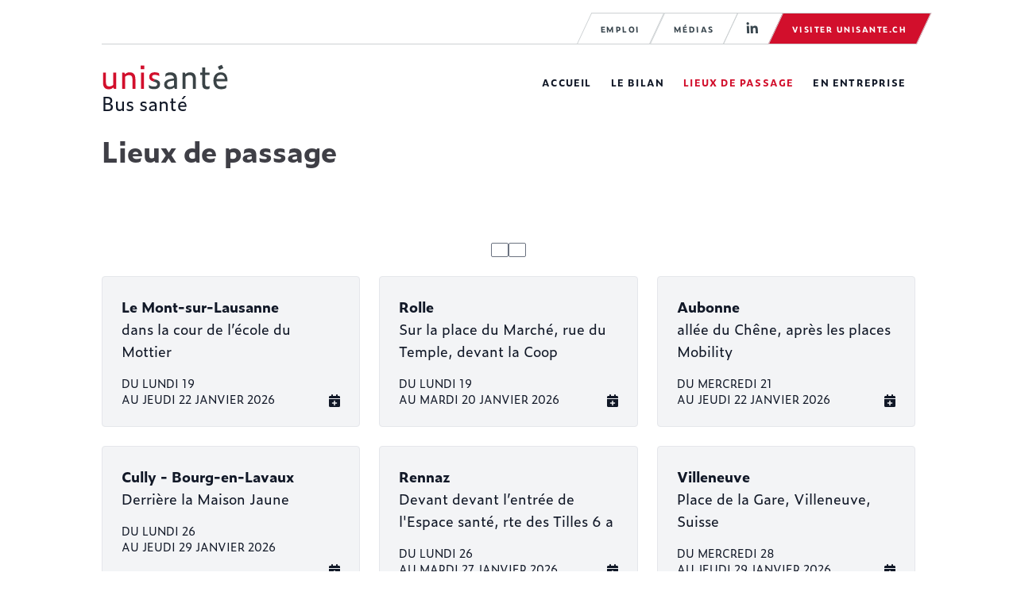

--- FILE ---
content_type: text/css
request_url: https://bus.unisante.ch/wp-content/themes/tm21-busunisante/css/app.css?ver=0.0.9
body_size: 10572
content:
/*
! tailwindcss v3.0.15 | MIT License | https://tailwindcss.com
*/

/*
1. Prevent padding and border from affecting element width. (https://github.com/mozdevs/cssremedy/issues/4)
2. Allow adding a border to an element by just adding a border-width. (https://github.com/tailwindcss/tailwindcss/pull/116)
*/

*,
::before,
::after {
  box-sizing: border-box;
  /* 1 */
  border-width: 0;
  /* 2 */
  border-style: solid;
  /* 2 */
  border-color: #e5e7eb;
  /* 2 */
}

::before,
::after {
  --tw-content: '';
}

/*
1. Use a consistent sensible line-height in all browsers.
2. Prevent adjustments of font size after orientation changes in iOS.
3. Use a more readable tab size.
4. Use the user's configured `sans` font-family by default.
*/

html {
  line-height: 1.5;
  /* 1 */
  -webkit-text-size-adjust: 100%;
  /* 2 */
  -moz-tab-size: 4;
  /* 3 */
  -o-tab-size: 4;
     tab-size: 4;
  /* 3 */
  font-family: zeitung, Arial, sans-serif;
  /* 4 */
}

/*
1. Remove the margin in all browsers.
2. Inherit line-height from `html` so users can set them as a class directly on the `html` element.
*/

body {
  margin: 0;
  /* 1 */
  line-height: inherit;
  /* 2 */
}

/*
1. Add the correct height in Firefox.
2. Correct the inheritance of border color in Firefox. (https://bugzilla.mozilla.org/show_bug.cgi?id=190655)
3. Ensure horizontal rules are visible by default.
*/

hr {
  height: 0;
  /* 1 */
  color: inherit;
  /* 2 */
  border-top-width: 1px;
  /* 3 */
}

/*
Add the correct text decoration in Chrome, Edge, and Safari.
*/

abbr:where([title]) {
  -webkit-text-decoration: underline dotted;
          text-decoration: underline dotted;
}

/*
Remove the default font size and weight for headings.
*/

h1,
h2,
h3,
h4,
h5,
h6 {
  font-size: inherit;
  font-weight: inherit;
}

/*
Reset links to optimize for opt-in styling instead of opt-out.
*/

a {
  color: inherit;
  text-decoration: inherit;
}

/*
Add the correct font weight in Edge and Safari.
*/

b,
strong {
  font-weight: bolder;
}

/*
1. Use the user's configured `mono` font family by default.
2. Correct the odd `em` font sizing in all browsers.
*/

code,
kbd,
samp,
pre {
  font-family: ui-monospace, SFMono-Regular, Menlo, Monaco, Consolas, "Liberation Mono", "Courier New", monospace;
  /* 1 */
  font-size: 1em;
  /* 2 */
}

/*
Add the correct font size in all browsers.
*/

small {
  font-size: 80%;
}

/*
Prevent `sub` and `sup` elements from affecting the line height in all browsers.
*/

sub,
sup {
  font-size: 75%;
  line-height: 0;
  position: relative;
  vertical-align: baseline;
}

sub {
  bottom: -0.25em;
}

sup {
  top: -0.5em;
}

/*
1. Remove text indentation from table contents in Chrome and Safari. (https://bugs.chromium.org/p/chromium/issues/detail?id=999088, https://bugs.webkit.org/show_bug.cgi?id=201297)
2. Correct table border color inheritance in all Chrome and Safari. (https://bugs.chromium.org/p/chromium/issues/detail?id=935729, https://bugs.webkit.org/show_bug.cgi?id=195016)
3. Remove gaps between table borders by default.
*/

table {
  text-indent: 0;
  /* 1 */
  border-color: inherit;
  /* 2 */
  border-collapse: collapse;
  /* 3 */
}

/*
1. Change the font styles in all browsers.
2. Remove the margin in Firefox and Safari.
3. Remove default padding in all browsers.
*/

button,
input,
optgroup,
select,
textarea {
  font-family: inherit;
  /* 1 */
  font-size: 100%;
  /* 1 */
  line-height: inherit;
  /* 1 */
  color: inherit;
  /* 1 */
  margin: 0;
  /* 2 */
  padding: 0;
  /* 3 */
}

/*
Remove the inheritance of text transform in Edge and Firefox.
*/

button,
select {
  text-transform: none;
}

/*
1. Correct the inability to style clickable types in iOS and Safari.
2. Remove default button styles.
*/

button,
[type='button'],
[type='reset'],
[type='submit'] {
  -webkit-appearance: button;
  /* 1 */
  background-color: transparent;
  /* 2 */
  background-image: none;
  /* 2 */
}

/*
Use the modern Firefox focus style for all focusable elements.
*/

:-moz-focusring {
  outline: auto;
}

/*
Remove the additional `:invalid` styles in Firefox. (https://github.com/mozilla/gecko-dev/blob/2f9eacd9d3d995c937b4251a5557d95d494c9be1/layout/style/res/forms.css#L728-L737)
*/

:-moz-ui-invalid {
  box-shadow: none;
}

/*
Add the correct vertical alignment in Chrome and Firefox.
*/

progress {
  vertical-align: baseline;
}

/*
Correct the cursor style of increment and decrement buttons in Safari.
*/

::-webkit-inner-spin-button,
::-webkit-outer-spin-button {
  height: auto;
}

/*
1. Correct the odd appearance in Chrome and Safari.
2. Correct the outline style in Safari.
*/

[type='search'] {
  -webkit-appearance: textfield;
  /* 1 */
  outline-offset: -2px;
  /* 2 */
}

/*
Remove the inner padding in Chrome and Safari on macOS.
*/

::-webkit-search-decoration {
  -webkit-appearance: none;
}

/*
1. Correct the inability to style clickable types in iOS and Safari.
2. Change font properties to `inherit` in Safari.
*/

::-webkit-file-upload-button {
  -webkit-appearance: button;
  /* 1 */
  font: inherit;
  /* 2 */
}

/*
Add the correct display in Chrome and Safari.
*/

summary {
  display: list-item;
}

/*
Removes the default spacing and border for appropriate elements.
*/

blockquote,
dl,
dd,
h1,
h2,
h3,
h4,
h5,
h6,
hr,
figure,
p,
pre {
  margin: 0;
}

fieldset {
  margin: 0;
  padding: 0;
}

legend {
  padding: 0;
}

ol,
ul,
menu {
  list-style: none;
  margin: 0;
  padding: 0;
}

/*
Prevent resizing textareas horizontally by default.
*/

textarea {
  resize: vertical;
}

/*
1. Reset the default placeholder opacity in Firefox. (https://github.com/tailwindlabs/tailwindcss/issues/3300)
2. Set the default placeholder color to the user's configured gray 400 color.
*/

input::-moz-placeholder, textarea::-moz-placeholder {
  opacity: 1;
  /* 1 */
  color: #9ca3af;
  /* 2 */
}

input:-ms-input-placeholder, textarea:-ms-input-placeholder {
  opacity: 1;
  /* 1 */
  color: #9ca3af;
  /* 2 */
}

input::placeholder,
textarea::placeholder {
  opacity: 1;
  /* 1 */
  color: #9ca3af;
  /* 2 */
}

/*
Set the default cursor for buttons.
*/

button,
[role="button"] {
  cursor: pointer;
}

/*
Make sure disabled buttons don't get the pointer cursor.
*/

:disabled {
  cursor: default;
}

/*
1. Make replaced elements `display: block` by default. (https://github.com/mozdevs/cssremedy/issues/14)
2. Add `vertical-align: middle` to align replaced elements more sensibly by default. (https://github.com/jensimmons/cssremedy/issues/14#issuecomment-634934210)
   This can trigger a poorly considered lint error in some tools but is included by design.
*/

img,
svg,
video,
canvas,
audio,
iframe,
embed,
object {
  display: block;
  /* 1 */
  vertical-align: middle;
  /* 2 */
}

/*
Constrain images and videos to the parent width and preserve their intrinsic aspect ratio. (https://github.com/mozdevs/cssremedy/issues/14)
*/

img,
video {
  max-width: 100%;
  height: auto;
}

/*
Ensure the default browser behavior of the `hidden` attribute.
*/

[hidden] {
  display: none;
}

*, ::before, ::after {
  --tw-translate-x: 0;
  --tw-translate-y: 0;
  --tw-rotate: 0;
  --tw-skew-x: 0;
  --tw-skew-y: 0;
  --tw-scale-x: 1;
  --tw-scale-y: 1;
  --tw-pan-x:  ;
  --tw-pan-y:  ;
  --tw-pinch-zoom:  ;
  --tw-scroll-snap-strictness: proximity;
  --tw-ordinal:  ;
  --tw-slashed-zero:  ;
  --tw-numeric-figure:  ;
  --tw-numeric-spacing:  ;
  --tw-numeric-fraction:  ;
  --tw-ring-inset:  ;
  --tw-ring-offset-width: 0px;
  --tw-ring-offset-color: #fff;
  --tw-ring-color: rgb(59 130 246 / 0.5);
  --tw-ring-offset-shadow: 0 0 #0000;
  --tw-ring-shadow: 0 0 #0000;
  --tw-shadow: 0 0 #0000;
  --tw-shadow-colored: 0 0 #0000;
  --tw-blur:  ;
  --tw-brightness:  ;
  --tw-contrast:  ;
  --tw-grayscale:  ;
  --tw-hue-rotate:  ;
  --tw-invert:  ;
  --tw-saturate:  ;
  --tw-sepia:  ;
  --tw-drop-shadow:  ;
  --tw-backdrop-blur:  ;
  --tw-backdrop-brightness:  ;
  --tw-backdrop-contrast:  ;
  --tw-backdrop-grayscale:  ;
  --tw-backdrop-hue-rotate:  ;
  --tw-backdrop-invert:  ;
  --tw-backdrop-opacity:  ;
  --tw-backdrop-saturate:  ;
  --tw-backdrop-sepia:  ;
}

.container {
  width: 100%;
  margin-right: auto;
  margin-left: auto;
  padding-right: 2rem;
  padding-left: 2rem;
}

@media (min-width: 640px) {
  .container {
    max-width: 640px;
    padding-right: 2rem;
    padding-left: 2rem;
  }
}

@media (min-width: 768px) {
  .container {
    max-width: 768px;
  }
}

@media (min-width: 1024px) {
  .container {
    max-width: 1024px;
    padding-right: 0rem;
    padding-left: 0rem;
  }
}

.pointer-events-none {
  pointer-events: none;
}

.pointer-events-auto {
  pointer-events: auto;
}

.fixed {
  position: fixed;
}

.absolute {
  position: absolute;
}

.relative {
  position: relative;
}

.left-0 {
  left: 0px;
}

.top-0 {
  top: 0px;
}

.right-0 {
  right: 0px;
}

.bottom-0 {
  bottom: 0px;
}

.bottom-6 {
  bottom: 1.5rem;
}

.right-6 {
  right: 1.5rem;
}

.top-6 {
  top: 1.5rem;
}

.bottom-10 {
  bottom: 2.5rem;
}

.left-5 {
  left: 1.25rem;
}

.right-5 {
  right: 1.25rem;
}

.top-full {
  top: 100%;
}

.z-20 {
  z-index: 20;
}

.z-30 {
  z-index: 30;
}

.z-50 {
  z-index: 50;
}

.order-1 {
  order: 1;
}

.order-2 {
  order: 2;
}

.m-8 {
  margin: 2rem;
}

.m-auto {
  margin: auto;
}

.m-0 {
  margin: 0px;
}

.my-3 {
  margin-top: 0.75rem;
  margin-bottom: 0.75rem;
}

.mx-auto {
  margin-left: auto;
  margin-right: auto;
}

.my-8 {
  margin-top: 2rem;
  margin-bottom: 2rem;
}

.my-24 {
  margin-top: 6rem;
  margin-bottom: 6rem;
}

.my-4 {
  margin-top: 1rem;
  margin-bottom: 1rem;
}

.mx-0 {
  margin-left: 0px;
  margin-right: 0px;
}

.mb-8 {
  margin-bottom: 2rem;
}

.mb-6 {
  margin-bottom: 1.5rem;
}

.ml-2 {
  margin-left: 0.5rem;
}

.mt-4 {
  margin-top: 1rem;
}

.mr-auto {
  margin-right: auto;
}

.mr-2 {
  margin-right: 0.5rem;
}

.ml-6 {
  margin-left: 1.5rem;
}

.mt-10 {
  margin-top: 2.5rem;
}

.mb-24 {
  margin-bottom: 6rem;
}

.mb-0 {
  margin-bottom: 0px;
}

.mt-8 {
  margin-top: 2rem;
}

.mb-12 {
  margin-bottom: 3rem;
}

.mb-3 {
  margin-bottom: 0.75rem;
}

.mb-4 {
  margin-bottom: 1rem;
}

.mb-1 {
  margin-bottom: 0.25rem;
}

.mt-24 {
  margin-top: 6rem;
}

.mt-0 {
  margin-top: 0px;
}

.mr-1 {
  margin-right: 0.25rem;
}

.mb-5 {
  margin-bottom: 1.25rem;
}

.mr-0 {
  margin-right: 0px;
}

.mr-3 {
  margin-right: 0.75rem;
}

.block {
  display: block;
}

.flex {
  display: flex;
}

.inline-flex {
  display: inline-flex;
}

.grid {
  display: grid;
}

.hidden {
  display: none;
}

.h-1 {
  height: 0.25rem;
}

.h-full {
  height: 100%;
}

.h-12 {
  height: 3rem;
}

.h-14 {
  height: 3.5rem;
}

.h-auto {
  height: auto;
}

.h-5 {
  height: 1.25rem;
}

.max-h-0 {
  max-height: 0px;
}

.min-h-screen {
  min-height: 100vh;
}

.w-full {
  width: 100%;
}

.w-16 {
  width: 4rem;
}

.w-\[160px\] {
  width: 160px;
}

.w-12 {
  width: 3rem;
}

.w-80 {
  width: 20rem;
}

.w-14 {
  width: 3.5rem;
}

.w-64 {
  width: 16rem;
}

.w-5 {
  width: 1.25rem;
}

.max-w-sm {
  max-width: 24rem;
}

.max-w-full {
  max-width: 100%;
}

.origin-center {
  transform-origin: center;
}

.translate-x-80 {
  --tw-translate-x: 20rem;
  transform: translate(var(--tw-translate-x), var(--tw-translate-y)) rotate(var(--tw-rotate)) skewX(var(--tw-skew-x)) skewY(var(--tw-skew-y)) scaleX(var(--tw-scale-x)) scaleY(var(--tw-scale-y));
}

.rotate-180 {
  --tw-rotate: 180deg;
  transform: translate(var(--tw-translate-x), var(--tw-translate-y)) rotate(var(--tw-rotate)) skewX(var(--tw-skew-x)) skewY(var(--tw-skew-y)) scaleX(var(--tw-scale-x)) scaleY(var(--tw-scale-y));
}

.transform {
  transform: translate(var(--tw-translate-x), var(--tw-translate-y)) rotate(var(--tw-rotate)) skewX(var(--tw-skew-x)) skewY(var(--tw-skew-y)) scaleX(var(--tw-scale-x)) scaleY(var(--tw-scale-y));
}

@-webkit-keyframes spin {
  to {
    transform: rotate(360deg);
  }
}

@keyframes spin {
  to {
    transform: rotate(360deg);
  }
}

.animate-spin {
  -webkit-animation: spin 1s linear infinite;
          animation: spin 1s linear infinite;
}

.cursor-pointer {
  cursor: pointer;
}

.list-disc {
  list-style-type: disc;
}

.list-decimal {
  list-style-type: decimal;
}

.grid-cols-3 {
  grid-template-columns: repeat(3, minmax(0, 1fr));
}

.grid-cols-1 {
  grid-template-columns: repeat(1, minmax(0, 1fr));
}

.grid-cols-6 {
  grid-template-columns: repeat(6, minmax(0, 1fr));
}

.grid-rows-3 {
  grid-template-rows: repeat(3, minmax(0, 1fr));
}

.flex-col {
  flex-direction: column;
}

.flex-wrap {
  flex-wrap: wrap;
}

.items-center {
  align-items: center;
}

.justify-end {
  justify-content: flex-end;
}

.justify-center {
  justify-content: center;
}

.justify-between {
  justify-content: space-between;
}

.gap-6 {
  gap: 1.5rem;
}

.gap-12 {
  gap: 3rem;
}

.gap-3 {
  gap: 0.75rem;
}

.gap-1 {
  gap: 0.25rem;
}

.overflow-hidden {
  overflow: hidden;
}

.overflow-visible {
  overflow: visible;
}

.overflow-x-hidden {
  overflow-x: hidden;
}

.overflow-y-scroll {
  overflow-y: scroll;
}

.whitespace-nowrap {
  white-space: nowrap;
}

.rounded {
  border-radius: 0.25rem;
}

.rounded-lg {
  border-radius: 0.5rem;
}

.rounded-sm {
  border-radius: 0.125rem;
}

.rounded-none {
  border-radius: 0px;
}

.rounded-full {
  border-radius: 9999px;
}

.border {
  border-width: 1px;
}

.border-2 {
  border-width: 2px;
}

.border-0 {
  border-width: 0px;
}

.border-b {
  border-bottom-width: 1px;
}

.border-t-2 {
  border-top-width: 2px;
}

.border-t-0 {
  border-top-width: 0px;
}

.border-r {
  border-right-width: 1px;
}

.border-solid {
  border-style: solid;
}

.border-none {
  border-style: none;
}

.border-primary {
  --tw-border-opacity: 1;
  border-color: rgb(210 15 44 / var(--tw-border-opacity));
}

.border-gray-100 {
  --tw-border-opacity: 1;
  border-color: rgb(243 244 246 / var(--tw-border-opacity));
}

.border-gray-200 {
  --tw-border-opacity: 1;
  border-color: rgb(229 231 235 / var(--tw-border-opacity));
}

.border-white {
  --tw-border-opacity: 1;
  border-color: rgb(255 255 255 / var(--tw-border-opacity));
}

.border-secondary {
  --tw-border-opacity: 1;
  border-color: rgb(68 0 2 / var(--tw-border-opacity));
}

.border-gray-300 {
  --tw-border-opacity: 1;
  border-color: rgb(209 213 219 / var(--tw-border-opacity));
}

.border-gray-500 {
  --tw-border-opacity: 1;
  border-color: rgb(107 114 128 / var(--tw-border-opacity));
}

.border-transparent {
  border-color: transparent;
}

.bg-primary {
  --tw-bg-opacity: 1;
  background-color: rgb(210 15 44 / var(--tw-bg-opacity));
}

.bg-gray-50 {
  --tw-bg-opacity: 1;
  background-color: rgb(249 250 251 / var(--tw-bg-opacity));
}

.bg-gray-200 {
  --tw-bg-opacity: 1;
  background-color: rgb(229 231 235 / var(--tw-bg-opacity));
}

.bg-white {
  --tw-bg-opacity: 1;
  background-color: rgb(255 255 255 / var(--tw-bg-opacity));
}

.bg-gray-100 {
  --tw-bg-opacity: 1;
  background-color: rgb(243 244 246 / var(--tw-bg-opacity));
}

.bg-slate-100 {
  --tw-bg-opacity: 1;
  background-color: rgb(241 245 249 / var(--tw-bg-opacity));
}

.bg-transparent {
  background-color: transparent;
}

.bg-slate-500 {
  --tw-bg-opacity: 1;
  background-color: rgb(100 116 139 / var(--tw-bg-opacity));
}

.bg-gray-300 {
  --tw-bg-opacity: 1;
  background-color: rgb(209 213 219 / var(--tw-bg-opacity));
}

.bg-gradient-to-r {
  background-image: linear-gradient(to right, var(--tw-gradient-stops));
}

.bg-none {
  background-image: none;
}

.from-slate-100 {
  --tw-gradient-from: #f1f5f9;
  --tw-gradient-stops: var(--tw-gradient-from), var(--tw-gradient-to, rgb(241 245 249 / 0));
}

.from-slate-500 {
  --tw-gradient-from: #64748b;
  --tw-gradient-stops: var(--tw-gradient-from), var(--tw-gradient-to, rgb(100 116 139 / 0));
}

.to-slate-100 {
  --tw-gradient-to: #f1f5f9;
}

.p-6 {
  padding: 1.5rem;
}

.p-8 {
  padding: 2rem;
}

.p-3 {
  padding: 0.75rem;
}

.p-12 {
  padding: 3rem;
}

.p-0 {
  padding: 0px;
}

.p-2 {
  padding: 0.5rem;
}

.px-4 {
  padding-left: 1rem;
  padding-right: 1rem;
}

.py-2 {
  padding-top: 0.5rem;
  padding-bottom: 0.5rem;
}

.px-3 {
  padding-left: 0.75rem;
  padding-right: 0.75rem;
}

.py-8 {
  padding-top: 2rem;
  padding-bottom: 2rem;
}

.py-4 {
  padding-top: 1rem;
  padding-bottom: 1rem;
}

.py-3 {
  padding-top: 0.75rem;
  padding-bottom: 0.75rem;
}

.px-6 {
  padding-left: 1.5rem;
  padding-right: 1.5rem;
}

.px-2 {
  padding-left: 0.5rem;
  padding-right: 0.5rem;
}

.py-1 {
  padding-top: 0.25rem;
  padding-bottom: 0.25rem;
}

.py-0 {
  padding-top: 0px;
  padding-bottom: 0px;
}

.px-0 {
  padding-left: 0px;
  padding-right: 0px;
}

.pt-6 {
  padding-top: 1.5rem;
}

.pb-3 {
  padding-bottom: 0.75rem;
}

.pt-24 {
  padding-top: 6rem;
}

.pt-12 {
  padding-top: 3rem;
}

.pb-4 {
  padding-bottom: 1rem;
}

.pl-0 {
  padding-left: 0px;
}

.pr-3 {
  padding-right: 0.75rem;
}

.pl-12 {
  padding-left: 3rem;
}

.pt-3 {
  padding-top: 0.75rem;
}

.pt-1 {
  padding-top: 0.25rem;
}

.pb-1 {
  padding-bottom: 0.25rem;
}

.text-center {
  text-align: center;
}

.text-right {
  text-align: right;
}

.align-middle {
  vertical-align: middle;
}

.font-display {
  font-family: "zeitung", times, sans-serif;
}

.text-3xl {
  font-size: 1.875rem;
  line-height: 2.25rem;
}

.text-5xl {
  font-size: 3rem;
  line-height: 1;
}

.text-2xl {
  font-size: 1.5rem;
  line-height: 2rem;
}

.text-sm {
  font-size: 0.875rem;
  line-height: 1.25rem;
}

.text-xs {
  font-size: 0.75rem;
  line-height: 1rem;
}

.text-base {
  font-size: 1rem;
  line-height: 1.5rem;
}

.text-lg {
  font-size: 1.125rem;
  line-height: 1.75rem;
}

.text-\[3rem\] {
  font-size: 3rem;
}

.text-xl {
  font-size: 1.25rem;
  line-height: 1.75rem;
}

.font-light {
  font-weight: 300;
}

.font-bold {
  font-weight: 700;
}

.font-extrabold {
  font-weight: 800;
}

.font-semibold {
  font-weight: 600;
}

.uppercase {
  text-transform: uppercase;
}

.leading-tight {
  line-height: 1.25;
}

.tracking-widest {
  letter-spacing: 0.1em;
}

.text-black {
  --tw-text-opacity: 1;
  color: rgb(0 0 0 / var(--tw-text-opacity));
}

.text-gray-800 {
  --tw-text-opacity: 1;
  color: rgb(31 41 55 / var(--tw-text-opacity));
}

.text-white {
  --tw-text-opacity: 1;
  color: rgb(255 255 255 / var(--tw-text-opacity));
}

.text-gray-900 {
  --tw-text-opacity: 1;
  color: rgb(17 24 39 / var(--tw-text-opacity));
}

.text-primary {
  --tw-text-opacity: 1;
  color: rgb(210 15 44 / var(--tw-text-opacity));
}

.text-gray-700 {
  --tw-text-opacity: 1;
  color: rgb(55 65 81 / var(--tw-text-opacity));
}

.text-slate-500 {
  --tw-text-opacity: 1;
  color: rgb(100 116 139 / var(--tw-text-opacity));
}

.text-gray-300 {
  --tw-text-opacity: 1;
  color: rgb(209 213 219 / var(--tw-text-opacity));
}

.text-gray-600 {
  --tw-text-opacity: 1;
  color: rgb(75 85 99 / var(--tw-text-opacity));
}

.no-underline {
  -webkit-text-decoration-line: none;
          text-decoration-line: none;
}

.antialiased {
  -webkit-font-smoothing: antialiased;
  -moz-osx-font-smoothing: grayscale;
}

.opacity-30 {
  opacity: 0.3;
}

.opacity-0 {
  opacity: 0;
}

.opacity-20 {
  opacity: 0.2;
}

.opacity-100 {
  opacity: 1;
}

.opacity-25 {
  opacity: 0.25;
}

.opacity-90 {
  opacity: 0.9;
}

.shadow-2xl {
  --tw-shadow: 0 25px 50px -12px rgb(0 0 0 / 0.25);
  --tw-shadow-colored: 0 25px 50px -12px var(--tw-shadow-color);
  box-shadow: var(--tw-ring-offset-shadow, 0 0 #0000), var(--tw-ring-shadow, 0 0 #0000), var(--tw-shadow);
}

.shadow-lg {
  --tw-shadow: 0 10px 15px -3px rgb(0 0 0 / 0.1), 0 4px 6px -4px rgb(0 0 0 / 0.1);
  --tw-shadow-colored: 0 10px 15px -3px var(--tw-shadow-color), 0 4px 6px -4px var(--tw-shadow-color);
  box-shadow: var(--tw-ring-offset-shadow, 0 0 #0000), var(--tw-ring-shadow, 0 0 #0000), var(--tw-shadow);
}

.shadow-xl {
  --tw-shadow: 0 20px 25px -5px rgb(0 0 0 / 0.1), 0 8px 10px -6px rgb(0 0 0 / 0.1);
  --tw-shadow-colored: 0 20px 25px -5px var(--tw-shadow-color), 0 8px 10px -6px var(--tw-shadow-color);
  box-shadow: var(--tw-ring-offset-shadow, 0 0 #0000), var(--tw-ring-shadow, 0 0 #0000), var(--tw-shadow);
}

.drop-shadow-xl {
  --tw-drop-shadow: drop-shadow(0 20px 13px rgb(0 0 0 / 0.03)) drop-shadow(0 8px 5px rgb(0 0 0 / 0.08));
  filter: var(--tw-blur) var(--tw-brightness) var(--tw-contrast) var(--tw-grayscale) var(--tw-hue-rotate) var(--tw-invert) var(--tw-saturate) var(--tw-sepia) var(--tw-drop-shadow);
}

.transition-all {
  transition-property: all;
  transition-timing-function: cubic-bezier(0.4, 0, 0.2, 1);
  transition-duration: 150ms;
}

.duration-500 {
  transition-duration: 500ms;
}

.duration-300 {
  transition-duration: 300ms;
}

.ease-out {
  transition-timing-function: cubic-bezier(0, 0, 0.2, 1);
}

.ease-in-out {
  transition-timing-function: cubic-bezier(0.4, 0, 0.2, 1);
}

.aligncenter {
  margin: 0.5rem auto + 40;
  display: block;
}

@media (min-width: 640px) {
  .alignleft:not(.wp-block-button) {
    margin-right: 0.5rem;
  }

  .alignleft:not(.wp-block-button) {
    float: left;
  }

  .alignright:not(.wp-block-button) {
    margin-left: 0.5rem;
  }

  .alignright:not(.wp-block-button) {
    float: right;
  }

  .wp-block-button.alignleft a {
    float: left;
  }

  .wp-block-button.alignleft a {
    margin-right: 1rem;
  }

  .wp-block-button.alignright a {
    float: right;
  }

  .wp-block-button.alignright a {
    margin-left: 1rem;
  }
}

.wp-caption {
  display: inline-block;
}

.wp-caption img {
  margin-bottom: 0.5rem;
  line-height: 1;
}

.wp-caption-text {
  font-size: 0.875rem;
  color: #4b5563;
}

#content{
  padding-top: 74.39px
}

hr {
  margin-top: 1.5rem;
  margin-bottom: 1.5rem;
}

/* BREADCRUMB */

.breadcrumbs a {
    transition-property: all;
    transition-timing-function: cubic-bezier(0.4, 0, 0.2, 1);
    transition-duration: 150ms;
  }

.breadcrumbs a:hover {
    --tw-text-opacity: 1;
    color: rgb(210 15 44 / var(--tw-text-opacity));
  }

.breadcrumbs span.current-item {
    font-weight: 600;
  }

/* MAP */

.acf-map {
  width: 100%;
}

/* Fixes potential theme css conflict. */

.acf-map img {
    max-width: inherit !important;
  }

.tw-hidden {
  display: none;
}

.offcanvas#offcanvas-menu.open {
      pointer-events: auto;
    }

.offcanvas#offcanvas-menu.open {
      --tw-translate-x: 0px;
      transform: translate(var(--tw-translate-x), var(--tw-translate-y)) rotate(var(--tw-rotate)) skewX(var(--tw-skew-x)) skewY(var(--tw-skew-y)) scaleX(var(--tw-scale-x)) scaleY(var(--tw-scale-y));
    }

.offcanvas#offcanvas-menu.open {
      opacity: 1;
    }

.overlay.open {
    pointer-events: auto;
  }

.overlay.open {
    opacity: 0.9;
  }

/* ACCORDION MENU */

ul.menu.accordion {
  display: flex;
  flex-direction: column;
  align-items: flex-start;
}

ul.menu.accordion li.menu-item {
    padding: 0px;
  }

ul.menu.accordion li.menu-item a {
      margin-right: 0.75rem;
    }

ul.menu.accordion li.menu-item a {
      display: block;
    }

ul.menu.accordion li.menu-item a {
      padding: 0.75rem;
    }

ul.menu.accordion li.menu-item.menu-item-has-children {
    position: relative;
  }

ul.menu.accordion li.menu-item.menu-item-has-children {
    display: inline-flex;
  }

ul.menu.accordion li.menu-item.menu-item-has-children {
    flex-direction: column;
  }

ul.menu.accordion li.menu-item.menu-item-has-children {
    border-bottom-width: 1px;
  }

ul.menu.accordion li.menu-item.menu-item-has-children {
    --tw-border-opacity: 1;
    border-color: rgb(229 231 235 / var(--tw-border-opacity));
  }

ul.menu.accordion li.menu-item.menu-item-has-children > a {
      margin-right: 3rem;
    }

ul.menu.accordion li.menu-item.menu-item-has-children > a {
      border-right-width: 1px;
    }

ul.menu.accordion li.menu-item.menu-item-has-children > a {
      --tw-border-opacity: 1;
      border-color: rgb(229 231 235 / var(--tw-border-opacity));
    }

/* Dropdown arrow */

ul.menu.accordion li.menu-item.menu-item-has-children div.dropdown-arrow {
      position: absolute;
    }

ul.menu.accordion li.menu-item.menu-item-has-children div.dropdown-arrow {
      right: 0px;
    }

ul.menu.accordion li.menu-item.menu-item-has-children div.dropdown-arrow {
      transform-origin: center;
    }

ul.menu.accordion li.menu-item.menu-item-has-children div.dropdown-arrow {
      cursor: pointer;
    }

ul.menu.accordion li.menu-item.menu-item-has-children div.dropdown-arrow {
      transition-property: all;
      transition-timing-function: cubic-bezier(0.4, 0, 0.2, 1);
      transition-duration: 150ms;
    }

ul.menu.accordion li.menu-item.menu-item-has-children div.dropdown-arrow {
      transition-duration: 300ms;
    }

ul.menu.accordion li.menu-item.menu-item-has-children div.dropdown-arrow::after {
        display: inline-block;
      }

ul.menu.accordion li.menu-item.menu-item-has-children div.dropdown-arrow::after {
        padding: 0.75rem;
      }

ul.menu.accordion li.menu-item.menu-item-has-children div.dropdown-arrow::after{
        font-family: "Font Awesome 5 Pro";
        font-weight: 900;
        content: "\f078";
      }

/* Is open */

ul.menu.accordion li.menu-item.menu-item-has-children.open div.dropdown-arrow {
        --tw-rotate: 180deg;
        transform: translate(var(--tw-translate-x), var(--tw-translate-y)) rotate(var(--tw-rotate)) skewX(var(--tw-skew-x)) skewY(var(--tw-skew-y)) scaleX(var(--tw-scale-x)) scaleY(var(--tw-scale-y));
      }

ul.menu.accordion li.menu-item.menu-item-has-children.open ul.sub-menu {
        transition-duration: 700ms;
      }

ul.menu.accordion li.menu-item.menu-item-has-children.open ul.sub-menu{
        max-height: 600px;
      }

ul.menu.accordion ul.sub-menu {
    max-height: 0px;
  }

ul.menu.accordion ul.sub-menu {
    overflow: hidden;
  }

ul.menu.accordion ul.sub-menu {
    --tw-bg-opacity: 1;
    background-color: rgb(243 244 246 / var(--tw-bg-opacity));
  }

ul.menu.accordion ul.sub-menu {
    transition-property: all;
    transition-timing-function: cubic-bezier(0.4, 0, 0.2, 1);
    transition-duration: 150ms;
  }

ul.menu.accordion ul.sub-menu {
    transition-duration: 300ms;
  }

ul.menu.accordion ul.sub-menu {
    transition-timing-function: cubic-bezier(0.4, 0, 0.2, 1);
  }

ul.menu.accordion ul.sub-menu li.menu-item {
      margin-left: 0px;
      margin-right: 0px;
    }

ul.menu.accordion ul.sub-menu li.menu-item {
      padding-top: 0.75rem;
      padding-bottom: 0.75rem;
    }

ul.menu.accordion ul.sub-menu li.menu-item {
      padding-left: 0px;
      padding-right: 0px;
    }

.alignfull {
  margin: calc(50% - 50vw);
  width: 100vw;
  margin-top: 0;
  margin-bottom: 0;
}

.alignnone {
  margin-left: 0px;
  margin-right: 0px;
  height: auto;
  max-width: 100%;
}

.wp-block-group .wp-block-columns.alignwide {
      margin-left: auto;
      margin-right: auto;
    }

.wp-block-group.alignfull.has-background {
  padding-left: 0px;
  padding-right: 0px;
}

.alignfull .wp-block-column h1, .alignfull .wp-block-column h2, .alignfull .wp-block-column h3, .alignfull .wp-block-column h4, .alignfull .wp-block-column h5, .alignfull .wp-block-column p {
      padding-left: 0.75rem;
      padding-right: 0.75rem;
    }

@media (min-width: 768px) {
      .alignfull .wp-block-column h1, .alignfull .wp-block-column h2, .alignfull .wp-block-column h3, .alignfull .wp-block-column h4, .alignfull .wp-block-column h5, .alignfull .wp-block-column p {
        padding-left: 0px;
        padding-right: 0px;
      }
    }

/* SEARCH BLOC */

.block-search-custom {
  width: 100%;
}

.block-search-custom .wp-block-button, .block-search-custom .wp-block-button__link {
    margin-bottom: 0px;
  }

.block-search-custom .wp-block-button, .block-search-custom .wp-block-button__link {
    width: 100%;
  }

/* FROM HERE CUSTOM*/

.container,
.entry-content,
.block-editor-block-list__layout {
}

h1, h2, h3, h4, h5, h6 {
  margin-bottom: 1.25rem;
  font-family: "zeitung", times, sans-serif;
  --tw-text-opacity: 1;
  color: rgb(63 63 70 / var(--tw-text-opacity));
}

h1 {
  font-size: 1.875rem;
  line-height: 2.25rem;
  font-weight: 700;
}

@media (min-width: 768px) {
  h1 {
    font-size: 2.25rem;
    line-height: 2.5rem;
  }
}

h2 {
  font-size: 1.5rem;
  line-height: 2rem;
  font-weight: 700;
}

@media (min-width: 768px) {
  h2 {
    font-size: 2.25rem;
    line-height: 2.5rem;
  }
}

h3 {
  font-size: 1.25rem;
  line-height: 1.75rem;
  font-weight: 700;
}

@media (min-width: 768px) {
  h3 {
    font-size: 1.5rem;
    line-height: 2rem;
  }
}

h4 {
  font-size: 1.25rem;
  line-height: 1.75rem;
}

@media (min-width: 768px) {
  h4 {
    font-size: 1.25rem;
    line-height: 1.75rem;
  }
}

h5 {
  font-size: 1.125rem;
  line-height: 1.75rem;
}

h6 {
  font-size: 1.125rem;
  line-height: 1.75rem;
}

p {
  margin-bottom: 1rem;
  font-size: 1.125rem;
  line-height: 1.75rem;
  line-height: 1.25;
}

b,
strong {
}

a:hover {
    --tw-text-opacity: 1;
    color: rgb(210 15 44 / var(--tw-text-opacity));
  }

.entry-content ul {
    list-style-type: disc;
  }

.entry-content ul {
    padding-left: 1rem;
  }

.entry-content ol {
    list-style-type: decimal;
  }

.entry-content ol {
    padding-left: 1rem;
  }

blockquote p{
    font-size: 1.6em;
    font-style: italic;
  }

blockquote p:before {
      --tw-text-opacity: 1;
      color: rgb(210 15 44 / var(--tw-text-opacity));
    }

blockquote p:before {
      height: 100%;
      content: "\f10e";
      font: var(--fa-font-solid);
      margin-right: 10px;
    }

svg#logo path, svg#logo rect, svg#logo polygon{
    fill: var(--wp--preset--color--primary);
  }

body.home header svg#logo {
      transition-property: all;
      transition-timing-function: cubic-bezier(0.4, 0, 0.2, 1);
      transition-duration: 150ms;
    }

body.home header svg#logo {
      transition-duration: 300ms;
    }

body.home header svg#logo path, body.home header svg#logo rect, body.home header svg#logo polygon{
        fill: white;
      }

body.home header.scrolled {
      --tw-bg-opacity: 1;
      background-color: rgb(255 255 255 / var(--tw-bg-opacity));
    }

body.home header.scrolled {
      --tw-shadow: 0 10px 15px -3px rgb(0 0 0 / 0.1), 0 4px 6px -4px rgb(0 0 0 / 0.1);
      --tw-shadow-colored: 0 10px 15px -3px var(--tw-shadow-color), 0 4px 6px -4px var(--tw-shadow-color);
      box-shadow: var(--tw-ring-offset-shadow, 0 0 #0000), var(--tw-ring-shadow, 0 0 #0000), var(--tw-shadow);
    }

body.home header.scrolled > .container {
        --tw-text-opacity: 1;
        color: rgb(75 85 99 / var(--tw-text-opacity));
      }

body.home header.scrolled svg#logo path, body.home header.scrolled svg#logo rect, body.home header.scrolled svg#logo polygon{
          fill: var(--wp--preset--color--primary);
        }

header.topbar.scrolled {
    --tw-bg-opacity: 1;
    background-color: rgb(255 255 255 / var(--tw-bg-opacity));
  }

header.topbar.scrolled {
    --tw-shadow: 0 10px 15px -3px rgb(0 0 0 / 0.1), 0 4px 6px -4px rgb(0 0 0 / 0.1);
    --tw-shadow-colored: 0 10px 15px -3px var(--tw-shadow-color), 0 4px 6px -4px var(--tw-shadow-color);
    box-shadow: var(--tw-ring-offset-shadow, 0 0 #0000), var(--tw-ring-shadow, 0 0 #0000), var(--tw-shadow);
  }

header.topbar .header-side-top {
    border-bottom: 0.5px solid #cdd1d3 !important;
    height: 40px;
  }

header.topbar .header-side-top ul.hst-menu {
      display: inline-flex;
      list-style: none;
      position: relative;
      height: 40px;
      margin-right: -10px;
    }

header.topbar .header-side-top ul.hst-menu li.hst-menu-unisante a {
          --tw-bg-opacity: 1;
          background-color: rgb(210 15 44 / var(--tw-bg-opacity));
        }

header.topbar .header-side-top ul.hst-menu li.hst-menu-unisante a {
          --tw-text-opacity: 1;
          color: rgb(255 255 255 / var(--tw-text-opacity));
        }

header.topbar .header-side-top ul.hst-menu li.hst-menu-social a {
          font-size:16px;
        }

header.topbar .header-side-top ul.hst-menu li a {
          display: flex;
          align-items: center;
          border: 0.5px solid #cdd1d3 !important;
          border-radius: 0px !important;
          padding: 0 20px;
          margin-right: -0.5px;
          height: 40px;
          box-shadow: none !important;
          position: relative;
          text-decoration: none;
          transform: skewX(-25deg);
          color: #39464e;
          text-transform: uppercase;
          font-size: 10px;
          font-weight: 700;
          letter-spacing:1.5px;
        }

header.topbar .header-side-top ul.hst-menu li a:hover {
            background: $primary;
            color: white;
          }

header.topbar .header-side-top ul.hst-menu li a .slanted-text {
            transform: skewX(27deg);
            display: inline-block;
          }

/* MENU */

ul.menu {
  display: flex;
}

ul.menu li.menu-item a, ul.sub-menu li.menu-item a {
      display: block;
    }

ul.menu li.menu-item a, ul.sub-menu li.menu-item a {
      padding-top: 1rem;
      padding-bottom: 1rem;
    }

ul.menu li.menu-item a, ul.sub-menu li.menu-item a {
      padding-left: 0.75rem;
      padding-right: 0.75rem;
    }

ul.menu li.menu-item.current-menu-item a, ul.sub-menu li.menu-item.current-menu-item a {
        --tw-text-opacity: 1;
        color: rgb(210 15 44 / var(--tw-text-opacity));
      }

ul.menu li.menu-item:last-of-type, ul.sub-menu li.menu-item:last-of-type {
      margin-right: 0px;
    }

/* DROPDOWN MENU */

/* Has submenu */

ul.menu.dropdown li.menu-item.menu-item-has-children{
    position: relative;
    display: inline-flex;
    padding-right: calc(25px + 0.5rem);
  }

ul.menu.dropdown li.menu-item.menu-item-has-children::after {
      display: inline-flex;
      justify-content: center;
      align-items: center;
      position: absolute;
      right: 0;
      width: 25px;
      height: 25px;
      font-style: normal;
      font-variant: normal;
      text-rendering: auto;
      -webkit-font-smoothing: antialiased;
      font-family: "Font Awesome 5 Pro";
      font-weight: 400;
      content: "\f078";
    }

ul.menu.dropdown li.menu-item.menu-item-has-children:hover ul.sub-menu {
        max-height: 24rem;
      }

ul.menu.dropdown li.menu-item.menu-item-has-children:hover ul.sub-menu {
        --tw-shadow: 0 20px 25px -5px rgb(0 0 0 / 0.1), 0 8px 10px -6px rgb(0 0 0 / 0.1);
        --tw-shadow-colored: 0 20px 25px -5px var(--tw-shadow-color), 0 8px 10px -6px var(--tw-shadow-color);
        box-shadow: var(--tw-ring-offset-shadow, 0 0 #0000), var(--tw-ring-shadow, 0 0 #0000), var(--tw-shadow);
      }

ul.menu.dropdown ul.sub-menu {
    position: absolute;
  }

ul.menu.dropdown ul.sub-menu {
    top: 100%;
  }

ul.menu.dropdown ul.sub-menu {
    left: 0px;
  }

ul.menu.dropdown ul.sub-menu {
    max-height: 0px;
  }

ul.menu.dropdown ul.sub-menu {
    overflow: hidden;
  }

ul.menu.dropdown ul.sub-menu {
    border-top-width: 0px;
  }

ul.menu.dropdown ul.sub-menu {
    border-color: transparent;
  }

ul.menu.dropdown ul.sub-menu {
    --tw-bg-opacity: 1;
    background-color: rgb(255 255 255 / var(--tw-bg-opacity));
  }

ul.menu.dropdown ul.sub-menu {
    padding-top: 0px;
    padding-bottom: 0px;
  }

ul.menu.dropdown ul.sub-menu {
    transition-property: all;
    transition-timing-function: cubic-bezier(0.4, 0, 0.2, 1);
    transition-duration: 150ms;
  }

ul.menu.dropdown ul.sub-menu {
    transition-duration: 300ms;
  }

ul.menu.dropdown ul.sub-menu li.menu-item {
      margin-right: 0px;
    }

ul.menu.dropdown ul.sub-menu li.menu-item {
      padding-top: 0px;
      padding-bottom: 0px;
    }

ul.menu.dropdown ul.sub-menu li.menu-item {
      --tw-text-opacity: 1;
      color: rgb(0 0 0 / var(--tw-text-opacity));
    }

ul.menu.dropdown ul.sub-menu li.menu-item a {
        display: block;
      }

ul.menu.dropdown ul.sub-menu li.menu-item a {
        white-space: nowrap;
      }

ul.menu.dropdown ul.sub-menu li.menu-item a {
        padding-left: 1.5rem;
        padding-right: 1.5rem;
      }

ul.menu.dropdown ul.sub-menu li.menu-item a {
        padding-top: 0.75rem;
        padding-bottom: 0.75rem;
      }

ul.menu.dropdown ul.sub-menu li.menu-item a:hover {
        --tw-text-opacity: 1;
        color: rgb(210 15 44 / var(--tw-text-opacity));
      }

footer.footer ul.menu li {
      padding-top: 0px;
      padding-bottom: 0px;
    }

footer.footer ul.menu li a{
      }

/* DEFAULT BUTTON */

.wp-block-buttons>.wp-block-button {
  margin-bottom: 1rem;
}

.gform_wrapper.gravity-theme .gform_footer button, .gform_wrapper.gravity-theme .gform_footer input, .gform_wrapper.gravity-theme .gform_page_footer button, .gform_wrapper.gravity-theme .gform_page_footer input, .wp-block-button__link {
  border-radius: 0.125rem;
  border-width: 2px;
  border-style: solid;
  --tw-border-opacity: 1;
  border-color: rgb(210 15 44 / var(--tw-border-opacity));
  --tw-bg-opacity: 1;
  background-color: rgb(210 15 44 / var(--tw-bg-opacity));
  padding-top: 0.75rem;
  padding-bottom: 0.75rem;
  padding-left: 1.5rem;
  padding-right: 1.5rem;
  font-size: 0.875rem;
  line-height: 1.25rem;
  font-weight: 700;
  text-transform: uppercase;
  --tw-text-opacity: 1;
  color: rgb(255 255 255 / var(--tw-text-opacity));
  transition-property: all;
  transition-timing-function: cubic-bezier(0.4, 0, 0.2, 1);
  transition-duration: 150ms;
}

.gform_wrapper.gravity-theme .gform_footer button:hover, .gform_wrapper.gravity-theme .gform_footer input:hover, .gform_wrapper.gravity-theme .gform_page_footer button:hover, .gform_wrapper.gravity-theme .gform_page_footer input:hover, .wp-block-button__link:hover {
  --tw-border-opacity: 0;
  background-color: rgb(210 15 44 / var(--tw-bg-opacity));
  --tw-bg-opacity: 0.7;
}

/* OUTLINE */

.has-primary-background-color .is-style-outline>.wp-block-button__link {
    --tw-border-opacity: 1;
    border-color: rgb(255 255 255 / var(--tw-border-opacity));
  }

.has-primary-background-color .is-style-outline>.wp-block-button__link {
    padding-top: 0.75rem;
    padding-bottom: 0.75rem;
  }

.has-primary-background-color .is-style-outline>.wp-block-button__link {
    padding-left: 1.5rem;
    padding-right: 1.5rem;
  }

.has-primary-background-color .is-style-outline>.wp-block-button__link {
    --tw-text-opacity: 1;
    color: rgb(255 255 255 / var(--tw-text-opacity));
  }

.has-primary-background-color .is-style-outline>.wp-block-button__link:hover {
    --tw-bg-opacity: 1;
    background-color: rgb(210 15 44 / var(--tw-bg-opacity));
  }

.has-primary-background-color .is-style-outline>.wp-block-button__link:hover {
    --tw-text-opacity: 1;
    color: rgb(255 255 255 / var(--tw-text-opacity));
  }

.is-style-outline>.wp-block-button__link {
  --tw-border-opacity: 1;
  border-color: rgb(210 15 44 / var(--tw-border-opacity));
  padding-top: 0.75rem;
  padding-bottom: 0.75rem;
  padding-left: 1.5rem;
  padding-right: 1.5rem;
  --tw-text-opacity: 1;
  color: rgb(210 15 44 / var(--tw-text-opacity));
}

.is-style-outline>.wp-block-button__link:hover {
  --tw-bg-opacity: 1;
  background-color: rgb(210 15 44 / var(--tw-bg-opacity));
  --tw-text-opacity: 1;
  color: rgb(255 255 255 / var(--tw-text-opacity));
}

.is-style-outline>.wp-block-button__link:not(.has-text-color) {
    --tw-text-opacity: 1;
    color: rgb(210 15 44 / var(--tw-text-opacity));
  }

.is-style-outline>.wp-block-button__link:not(.has-text-color):hover {
    --tw-text-opacity: 1;
    color: rgb(255 255 255 / var(--tw-text-opacity));
  }

.is-style-outline>.wp-block-button__link.has-primary-color {
    --tw-border-opacity: 1;
    border-color: rgb(210 15 44 / var(--tw-border-opacity));
  }

.is-style-outline>.wp-block-button__link.has-primary-color:hover {
    --tw-bg-opacity: 1;
    background-color: rgb(210 15 44 / var(--tw-bg-opacity));
  }

.is-style-outline>.wp-block-button__link.has-secondary-color {
    --tw-border-opacity: 1;
    border-color: rgb(68 0 2 / var(--tw-border-opacity));
  }

.is-style-outline>.wp-block-button__link.has-secondary-color:hover {
    --tw-bg-opacity: 1;
    background-color: rgb(68 0 2 / var(--tw-bg-opacity));
  }

.is-style-outline>.wp-block-button__link.has-primary-color:hover, .is-style-outline>.wp-block-button__link.has-secondary-color:hover {
      color: white !important;
    }

/* HAS BACKGROUND-COLORS */

.wp-block-button__link.has-secondary-background-color {
    --tw-border-opacity: 1;
    border-color: rgb(68 0 2 / var(--tw-border-opacity));
  }

.wp-block-button__link.has-secondary-background-color:hover {
    --tw-text-opacity: 1;
    color: rgb(68 0 2 / var(--tw-text-opacity));
  }

.wp-block-button__link.has-secondary-background-color:hover {
      background-color: transparent !important;
    }

.acf-form-submit {
  display: flex;
  justify-content: flex-end;
}

#gform_submit_button_27 {
  position: fixed;
  bottom: 2.5rem;
  left: 1.25rem;
  right: 1.25rem;
  width: 100%;
  border-width: 1px;
  --tw-border-opacity: 1;
  border-color: rgb(255 255 255 / var(--tw-border-opacity));
  --tw-bg-opacity: 1;
  background-color: rgb(210 15 44 / var(--tw-bg-opacity));
  padding-top: 0.75rem;
  padding-bottom: 0.75rem;
  text-align: center;
  --tw-text-opacity: 1;
  color: rgb(255 255 255 / var(--tw-text-opacity));
  --tw-drop-shadow: drop-shadow(0 20px 13px rgb(0 0 0 / 0.03)) drop-shadow(0 8px 5px rgb(0 0 0 / 0.08));
  filter: var(--tw-blur) var(--tw-brightness) var(--tw-contrast) var(--tw-grayscale) var(--tw-hue-rotate) var(--tw-invert) var(--tw-saturate) var(--tw-sepia) var(--tw-drop-shadow);
}

@media (min-width: 1024px) {
  #gform_submit_button_27 {
    position: relative;
  }
}

details summary::-webkit-details-marker {
  display: none;
}

input[type="radio"][disabled="disabled"]+label {
  pointer-events: none;
  opacity: 0.25;
}

#gform_fields_27_3 {
  --tw-bg-opacity: 1;
  background-color: rgb(249 250 251 / var(--tw-bg-opacity));
  padding: 1rem;
}

#gform_fields_27_3 h3 {
    --tw-text-opacity: 1;
    color: rgb(210 15 44 / var(--tw-text-opacity));
  }

.gf_bus_calendar_hours {
  display: grid;
  grid-template-columns: repeat(3, minmax(0, 1fr));
  gap: 0.75rem;
}

@media (min-width: 1024px) {
  .gf_bus_calendar_hours {
    grid-template-columns: repeat(4, minmax(0, 1fr));
  }
}

.gf_bus_calendar_hours input[type="radio"]:checked,
	.gf_bus_calendar_hours input[type="radio"]:not(:checked) {
    display: none;
  }

.gf_bus_calendar_hours input[type="radio"]+label {
    display: block;
  }

.gf_bus_calendar_hours input[type="radio"]+label {
    width: 100%;
  }

.gf_bus_calendar_hours input[type="radio"]+label {
    cursor: pointer;
  }

.gf_bus_calendar_hours input[type="radio"]+label {
    white-space: nowrap;
  }

.gf_bus_calendar_hours input[type="radio"]+label {
    border-width: 1px;
  }

.gf_bus_calendar_hours input[type="radio"]+label {
    --tw-border-opacity: 1;
    border-color: rgb(209 213 219 / var(--tw-border-opacity));
  }

.gf_bus_calendar_hours input[type="radio"]+label {
    --tw-bg-opacity: 1;
    background-color: rgb(255 255 255 / var(--tw-bg-opacity));
  }

.gf_bus_calendar_hours input[type="radio"]+label {
    padding-top: 0.5rem;
    padding-bottom: 0.5rem;
  }

.gf_bus_calendar_hours input[type="radio"]+label {
    padding-left: 0.75rem;
    padding-right: 0.75rem;
  }

.gf_bus_calendar_hours input[type="radio"]+label {
    text-align: center;
  }

.gf_bus_calendar_hours input[type="radio"]+label {
    text-transform: uppercase;
  }

.gf_bus_calendar_hours input[type="radio"]+label.active {
      --tw-bg-opacity: 1;
      background-color: rgb(210 15 44 / var(--tw-bg-opacity));
    }

.gf_bus_calendar_hours input[type="radio"]:checked+label {
    --tw-border-opacity: 1;
    border-color: rgb(210 15 44 / var(--tw-border-opacity));
  }

.gf_bus_calendar_hours input[type="radio"]:checked+label {
    --tw-bg-opacity: 1;
    background-color: rgb(255 255 255 / var(--tw-bg-opacity));
  }

.gf_bus_calendar_hours input[type="radio"]:checked+label {
    font-weight: 700;
  }

.gf_bus_calendar_hours input[type="radio"]:checked+label {
    --tw-text-opacity: 1;
    color: rgb(210 15 44 / var(--tw-text-opacity));
  }

.gf_bus_calendar_hours input[type="radio"]:checked+label {
    transition-property: all;
    transition-timing-function: cubic-bezier(0.4, 0, 0.2, 1);
    transition-duration: 150ms;
  }

.hours .gfield_radio {
    display: grid;
  }

.hours .gfield_radio {
    grid-template-columns: repeat(6, minmax(0, 1fr));
  }

.hours .gfield_radio {
    gap: 0.25rem;
  }

.hours input[type="radio"]+label {
    display: block;
  }

.hours input[type="radio"]+label {
    width: 100%;
  }

.hours input[type="radio"]+label {
    cursor: pointer;
  }

.hours input[type="radio"]+label {
    white-space: nowrap;
  }

.hours input[type="radio"]+label {
    border-width: 1px;
  }

.hours input[type="radio"]+label {
    --tw-border-opacity: 1;
    border-color: rgb(210 15 44 / var(--tw-border-opacity));
  }

.hours input[type="radio"]+label {
    --tw-bg-opacity: 1;
    background-color: rgb(243 244 246 / var(--tw-bg-opacity));
  }

.hours input[type="radio"]+label {
    padding-top: 0.5rem;
    padding-bottom: 0.5rem;
  }

.hours input[type="radio"]+label {
    padding-left: 0.75rem;
    padding-right: 0.75rem;
  }

.hours input[type="radio"]+label {
    text-align: center;
  }

.hours input[type="radio"]+label {
    text-transform: uppercase;
  }

.hours input[type="radio"]+label.active {
      --tw-bg-opacity: 1;
      background-color: rgb(210 15 44 / var(--tw-bg-opacity));
    }

.gform_wrapper.gravity-theme {
  position: relative;
}

.gform_wrapper.gravity-theme .gf_page_steps .gf_step_label {
      padding-left: 0px;
    }

.gform_wrapper.gravity-theme .gf_page_steps .gf_step_label {
      --tw-text-opacity: 1;
      color: rgb(209 213 219 / var(--tw-text-opacity));
    }

.gform_wrapper.gravity-theme .gf_page_steps .gf_step_label {
      -webkit-text-decoration-line: none;
              text-decoration-line: none;
    }

@media (min-width: 1024px) {
      .gform_wrapper.gravity-theme .gf_page_steps .gf_step_label {
        padding-left: 0.5rem;
      }
    }

.gform_wrapper.gravity-theme .gf_page_steps .gf_step_number {
      height: 1.25rem;
    }

.gform_wrapper.gravity-theme .gf_page_steps .gf_step_number {
      width: 1.25rem;
    }

.gform_wrapper.gravity-theme .gf_page_steps .gf_step_number {
      border-width: 0px;
    }

.gform_wrapper.gravity-theme .gf_page_steps .gf_step_number {
      background-image: none;
    }

.gform_wrapper.gravity-theme .gf_page_steps .gf_step_number {
      font-weight: 700;
    }

.gform_wrapper.gravity-theme .gf_page_steps .gf_step_number {
      --tw-text-opacity: 1;
      color: rgb(209 213 219 / var(--tw-text-opacity));
    }

.gform_wrapper.gravity-theme .gf_page_steps .gf_step_active {
      --tw-text-opacity: 1;
      color: rgb(210 15 44 / var(--tw-text-opacity));
    }

.gform_wrapper.gravity-theme .gf_page_steps .gf_step_active .gf_step_number {
        height: 1.25rem;
      }

.gform_wrapper.gravity-theme .gf_page_steps .gf_step_active .gf_step_number {
        width: 1.25rem;
      }

.gform_wrapper.gravity-theme .gf_page_steps .gf_step_active .gf_step_number {
        background-color: transparent;
      }

.gform_wrapper.gravity-theme .gf_page_steps .gf_step_active .gf_step_number {
        --tw-text-opacity: 1;
        color: rgb(210 15 44 / var(--tw-text-opacity));
      }

.gform_wrapper.gravity-theme .gf_page_steps .gf_step_active .gf_step_label {
        --tw-text-opacity: 1;
        color: rgb(210 15 44 / var(--tw-text-opacity));
      }

.gform_wrapper.gravity-theme .gf_page_steps .gf_step_completed .gf_step_number:before {
        left: 0px;
      }

.gform_wrapper.gravity-theme .gf_page_steps .gf_step_completed .gf_step_number:before {
        top: 0px;
      }

.gform_wrapper.gravity-theme .gf_page_steps .gf_step_completed .gf_step_number:before {
        height: 1.25rem;
      }

.gform_wrapper.gravity-theme .gf_page_steps .gf_step_completed .gf_step_number:before {
        width: 1.25rem;
      }

.gform_wrapper.gravity-theme .gf_page_steps .gf_step_completed .gf_step_number:before {
        border-width: 0px;
      }

.gform_wrapper.gravity-theme .gf_page_steps .gf_step_completed .gf_step_number:before {
        --tw-text-opacity: 1;
        color: rgb(255 255 255 / var(--tw-text-opacity));
      }

.gform_wrapper.gravity-theme .gfield-choice-input+label {
  max-width: 100% !important;
}

.facetwp-type-dropdown {
  border-radius: 0.125rem;
  border-width: 1px;
  --tw-border-opacity: 1;
  border-color: rgb(107 114 128 / var(--tw-border-opacity));
  padding: 0.5rem;
  padding-right: 0.75rem;
}

.facetwp-type-dropdown select {
    background-color: transparent;
  }

input[type="text"], textarea {
  border-radius: 0.125rem;
  border-width: 1px;
  --tw-border-opacity: 1;
  border-color: rgb(107 114 128 / var(--tw-border-opacity));
  --tw-bg-opacity: 1;
  background-color: rgb(255 255 255 / var(--tw-bg-opacity));
  --tw-text-opacity: 1;
  color: rgb(0 0 0 / var(--tw-text-opacity));
  outline: 2px solid transparent;
  outline-offset: 2px;
}

input[type="text"]:focus, textarea:focus {
    outline: 2px solid transparent;
    outline-offset: 2px;
  }

.logged-in #field_4_13 {
  display: none;
}

.gform_wrapper.gravity-theme.custom_form_wrapper .gform_footer, .gform_wrapper.gravity-theme.custom_form_wrapper .gform_page_footer {
    display: flex;
  }

.gform_wrapper.gravity-theme.custom_form_wrapper .gform_footer, .gform_wrapper.gravity-theme.custom_form_wrapper .gform_page_footer {
    flex-direction: column;
  }

.gform_wrapper.gravity-theme.custom_form_wrapper .gform_footer, .gform_wrapper.gravity-theme.custom_form_wrapper .gform_page_footer {
    align-items: flex-end;
  }

.gform_wrapper.gravity-theme.custom_form_wrapper .gform_footer, .gform_wrapper.gravity-theme.custom_form_wrapper .gform_page_footer {
    justify-content: flex-end;
  }

.gform_wrapper.gravity-theme.custom_form_wrapper .gform_footer, .gform_wrapper.gravity-theme.custom_form_wrapper .gform_page_footer {
    padding: 0px;
  }

@media (min-width: 768px) {
    .gform_wrapper.gravity-theme.custom_form_wrapper .gform_footer, .gform_wrapper.gravity-theme.custom_form_wrapper .gform_page_footer {
      flex-direction: row;
    }
  }

@media (min-width: 768px) {
    .gform_wrapper.gravity-theme.custom_form_wrapper .gform_footer, .gform_wrapper.gravity-theme.custom_form_wrapper .gform_page_footer {
      align-items: center;
    }
  }

.gform_wrapper.gravity-theme.custom_form_wrapper .gform_footer button, .gform_wrapper.gravity-theme.custom_form_wrapper .gform_footer input, .gform_wrapper.gravity-theme.custom_form_wrapper .gform_page_footer button, .gform_wrapper.gravity-theme.custom_form_wrapper .gform_page_footer input {
      order: 1;
    }

.gform_wrapper.gravity-theme.custom_form_wrapper .gform_footer button, .gform_wrapper.gravity-theme.custom_form_wrapper .gform_footer input, .gform_wrapper.gravity-theme.custom_form_wrapper .gform_page_footer button, .gform_wrapper.gravity-theme.custom_form_wrapper .gform_page_footer input {
      cursor: pointer;
    }

.gform_wrapper.gravity-theme.custom_form_wrapper .gform_footer button, .gform_wrapper.gravity-theme.custom_form_wrapper .gform_footer input, .gform_wrapper.gravity-theme.custom_form_wrapper .gform_page_footer button, .gform_wrapper.gravity-theme.custom_form_wrapper .gform_page_footer input {
      border-width: 2px;
    }

.gform_wrapper.gravity-theme.custom_form_wrapper .gform_footer button, .gform_wrapper.gravity-theme.custom_form_wrapper .gform_footer input, .gform_wrapper.gravity-theme.custom_form_wrapper .gform_page_footer button, .gform_wrapper.gravity-theme.custom_form_wrapper .gform_page_footer input {
      --tw-border-opacity: 1;
      border-color: rgb(210 15 44 / var(--tw-border-opacity));
    }

@media (min-width: 640px) {
      .gform_wrapper.gravity-theme.custom_form_wrapper .gform_footer button, .gform_wrapper.gravity-theme.custom_form_wrapper .gform_footer input, .gform_wrapper.gravity-theme.custom_form_wrapper .gform_page_footer button, .gform_wrapper.gravity-theme.custom_form_wrapper .gform_page_footer input {
        width: auto;
      }
    }

@media (min-width: 768px) {
      .gform_wrapper.gravity-theme.custom_form_wrapper .gform_footer button, .gform_wrapper.gravity-theme.custom_form_wrapper .gform_footer input, .gform_wrapper.gravity-theme.custom_form_wrapper .gform_page_footer button, .gform_wrapper.gravity-theme.custom_form_wrapper .gform_page_footer input {
        order: 2;
      }
    }

.gform_wrapper.gravity-theme.custom_form_wrapper .gform_footer .gform_previous_button, .gform_wrapper.gravity-theme.custom_form_wrapper .gform_page_footer .gform_previous_button {
      order: 2;
    }

.gform_wrapper.gravity-theme.custom_form_wrapper .gform_footer .gform_previous_button, .gform_wrapper.gravity-theme.custom_form_wrapper .gform_page_footer .gform_previous_button {
      border-style: none;
    }

.gform_wrapper.gravity-theme.custom_form_wrapper .gform_footer .gform_previous_button, .gform_wrapper.gravity-theme.custom_form_wrapper .gform_page_footer .gform_previous_button {
      --tw-text-opacity: 1;
      color: rgb(75 85 99 / var(--tw-text-opacity));
    }

.gform_wrapper.gravity-theme.custom_form_wrapper .gform_footer .gform_previous_button:hover, .gform_wrapper.gravity-theme.custom_form_wrapper .gform_page_footer .gform_previous_button:hover {
      --tw-text-opacity: 1;
      color: rgb(210 15 44 / var(--tw-text-opacity));
    }

@media (min-width: 768px) {
      .gform_wrapper.gravity-theme.custom_form_wrapper .gform_footer .gform_previous_button, .gform_wrapper.gravity-theme.custom_form_wrapper .gform_page_footer .gform_previous_button {
        order: 1;
      }
    }

/* FACET */

/* ICON */

body .facetwp-icon {
    display: flex;
    justify-content: center;
    align-items: center;
    right: auto;
    min-width: 42px;
  }

body .facetwp-icon::before {
      display: none !important;
    }

body .facetwp-icon:after {
      display: flex;
      align-items: center;
      content: "\f002";
      font: var(--fa-font-solid);
      font-style: normal;
      height: 100%;
      color: black;
    }

body .facetwp-facet {
    margin-bottom: 0px;
  }

body .facetwp-facet {
    width: 100%;
  }

body .facetwp-facet {
    /* TARGET ACTIVITY */
  }

body .facetwp-facet input.facetwp-search {
      padding: 0.5rem;
    }

body .facetwp-facet input.facetwp-search {
      padding-left: 3rem;
    }

body .facetwp-facet input, body .facetwp-facet textarea, body .facetwp-facet select, body .facetwp-facet .facetwp-input-wrap {
      width: 100%;
    }

/* TARGET DATE FIELD */

body .facetwp-facet.facetwp-facet-date {
      position: relative;
    }

body .facetwp-facet.facetwp-facet-date::before {
        display: inline-flex;
        justify-content: center;
        align-items: center;
        position: absolute;
        width: 42px;
        height: 100%;
        color: black;
        opacity: 0.5;
        font-style: normal;
        font-variant: normal;
        text-rendering: auto;
        -webkit-font-smoothing: antialiased;
        font-family: "Font Awesome 5 Pro";
        font-weight: 400;
        content: "\f133";
      }

body .facetwp-facet.facetwp-facet-date input.facetwp-date {
        padding-left: 42px;
      }

/* TARGET SLIDER FIELD */

body .facetwp-facet.facetwp-type-slider {
      min-width: 150px;
    }

body .facetwp-facet.facetwp-type-slider .facetwp-slider-wrap {
        padding-top: 0.75rem;
      }

body .facetwp-facet.facetwp-type-slider .facetwp-slider-wrap {
        padding-bottom: 0.5rem;
      }

body .facetwp-facet.facetwp-type-slider .facetwp-slider-wrap .noUi-horizontal {
          height: 7px;
        }

body .facetwp-facet.facetwp-type-slider .facetwp-slider-wrap .noUi-target {
          border-radius: 9999px;
        }

body .facetwp-facet.facetwp-type-slider .facetwp-slider-wrap .noUi-target {
          border-style: none;
        }

body .facetwp-facet.facetwp-type-slider .facetwp-slider-wrap .noUi-target {
          --tw-bg-opacity: 1;
          background-color: rgb(209 213 219 / var(--tw-bg-opacity));
        }

body .facetwp-facet.facetwp-type-slider .facetwp-slider-wrap .noUi-connects {
          border-radius: 9999px;
        }

body .facetwp-facet.facetwp-type-slider .facetwp-slider-wrap .noUi-connect {
          --tw-bg-opacity: 1;
          background-color: rgb(210 15 44 / var(--tw-bg-opacity));
        }

body .facetwp-facet.facetwp-type-slider .facetwp-slider-wrap .noUi-handle {
          border-radius: 9999px;
        }

body .facetwp-facet.facetwp-type-slider .facetwp-slider-wrap .noUi-handle {
          --tw-border-opacity: 1;
          border-color: rgb(210 15 44 / var(--tw-border-opacity));
        }

body .facetwp-facet.facetwp-type-slider .facetwp-slider-wrap .noUi-handle {
          --tw-bg-opacity: 1;
          background-color: rgb(255 255 255 / var(--tw-bg-opacity));
        }

body .facetwp-facet.facetwp-type-slider .facetwp-slider-wrap .noUi-horizontal .noUi-handle {
          top: -7px;
        }

body .facetwp-facet.facetwp-type-slider .facetwp-slider-label {
        font-size: 0.875rem;
        line-height: 1.25rem;
      }

body .facetwp-facet.facetwp-type-slider .facetwp-slider-label {
        font-weight: 600;
      }

body .facetwp-facet.facetwp-type-slider .facetwp-slider-reset {
        display: none;
      }

/* NEWSLETTER FORM */

#gform_wrapper_newsletter form {
    display: flex;
  }

#gform_wrapper_newsletter form {
    flex-direction: column;
  }

#gform_wrapper_newsletter form {
    justify-content: center;
  }

@media (min-width: 768px) {
    #gform_wrapper_newsletter form {
      flex-direction: row;
    }
  }

#gform_wrapper_newsletter .gform_validation_errors, #gform_wrapper_newsletter .validation_message {
    margin-left: auto;
    margin-right: auto;
  }

#gform_wrapper_newsletter .gform_validation_errors,
	#gform_wrapper_newsletter .validation_message {
    max-width: 300px;
  }

#gform_wrapper_newsletter .gfield {
    display: flex;
    flex-wrap: wrap;
    flex-direction: column;
    align-items: center;
    justify-content: center;
  }

/* LABEL */

#gform_wrapper_newsletter label.gfield_label span.gfield_required {
      display: none;
    }

#gform_wrapper_newsletter .ginput_container {
    display: flex;
  }

#gform_wrapper_newsletter .ginput_container {
    width: 100%;
  }

#gform_wrapper_newsletter .ginput_container {
    flex-wrap: wrap;
  }

#gform_wrapper_newsletter .ginput_container {
    justify-content: center;
  }

@media (min-width: 768px) {
    #gform_wrapper_newsletter .ginput_container {
      width: auto;
    }
  }

#gform_wrapper_newsletter .gform_footer, #gform_wrapper_newsletter .gform_page_footer {
    margin-top: 1rem;
  }

#gform_wrapper_newsletter .gform_footer, #gform_wrapper_newsletter .gform_page_footer {
    display: flex;
  }

#gform_wrapper_newsletter .gform_footer, #gform_wrapper_newsletter .gform_page_footer {
    flex-wrap: wrap;
  }

#gform_wrapper_newsletter .gform_footer, #gform_wrapper_newsletter .gform_page_footer {
    justify-content: center;
  }

#gform_wrapper_newsletter .gform_footer, #gform_wrapper_newsletter .gform_page_footer {
    padding: 0px;
  }

@media (min-width: 768px) {
    #gform_wrapper_newsletter .gform_footer, #gform_wrapper_newsletter .gform_page_footer {
      margin-top: 0px;
    }
  }

@media (min-width: 768px) {
    #gform_wrapper_newsletter .gform_footer, #gform_wrapper_newsletter .gform_page_footer {
      margin-left: 0.5rem;
    }
  }

#gform_wrapper_newsletter .gform_footer input, #gform_wrapper_newsletter .gform_page_footer input {
      margin-bottom: 0px;
    }

#gform_wrapper_newsletter .gform_footer input, #gform_wrapper_newsletter .gform_page_footer input {
      width: 100%;
    }

#gform_wrapper_newsletter .gform_footer input, #gform_wrapper_newsletter .gform_page_footer input {
      padding-top: 0.25rem;
    }

#gform_wrapper_newsletter .gform_footer input, #gform_wrapper_newsletter .gform_page_footer input {
      padding-bottom: 0.25rem;
    }

@media (min-width: 768px) {
      #gform_wrapper_newsletter .gform_footer input, #gform_wrapper_newsletter .gform_page_footer input {
        width: auto;
      }
    }

#gform_wrapper_newsletter .gform_footer input, #gform_wrapper_newsletter .gform_page_footer input {
      height: 42px;
    }

.gv-widget-search {
  display: flex;
}

#gv-datatables-1962 tr:has( .booking_status span[data-value="removed"]) {
  border-width: 1px;
  --tw-bg-opacity: 1;
  background-color: rgb(243 244 246 / var(--tw-bg-opacity));
}

#gv-datatables-1962 tr:has( .booking_status span[data-value="removed"]) td span {
    --tw-text-opacity: 1;
    color: rgb(209 213 219 / var(--tw-text-opacity));
  }

.gf_bus_calendar_hours_wrapper.closed {
    padding-bottom: 0px;
  }

.gf_bus_calendar_hours_wrapper.closed .gf_bus_calendar_hours {
      margin-bottom: 0px;
    }

.gf_bus_calendar_hours_wrapper.closed .gf_bus_calendar_hours {
      max-height: 0px;
    }

.gf_bus_calendar_hours_wrapper.closed .gf_bus_calendar_hours {
      overflow: hidden;
    }

.gf_bus_calendar_hours_wrapper.open {
    margin-bottom: 1.5rem;
  }

.gf_bus_calendar_hours_wrapper.open .gf_bus_calendar_hours {
      margin-bottom: 1.5rem;
    }

.gf_bus_calendar_hours_wrapper.open .gf_bus_calendar_hours {
      max-height: 1000px;
    }

.gf_bus_calendar_hours_wrapper.open .gf_bus_calendar_hours {
      overflow: hidden;
    }

#DataTables_Table_0_wrapper {
  font-size: 0.75rem;
  line-height: 1rem;
}

#DataTables_Table_0_wrapper .dt-buttons {
    margin-bottom: 2rem;
  }

#DataTables_Table_0_wrapper .dt-buttons button.dt-button {
      border-radius: 0px;
    }

#DataTables_Table_0_wrapper .dt-buttons button.dt-button {
      border-width: 0px;
    }

#DataTables_Table_0_wrapper .dt-buttons button.dt-button {
      --tw-bg-opacity: 1;
      background-color: rgb(241 245 249 / var(--tw-bg-opacity));
    }

#DataTables_Table_0_wrapper .dt-buttons button.dt-button {
      background-image: linear-gradient(to right, var(--tw-gradient-stops));
    }

#DataTables_Table_0_wrapper .dt-buttons button.dt-button {
      --tw-gradient-from: #f1f5f9;
      --tw-gradient-stops: var(--tw-gradient-from), var(--tw-gradient-to, rgb(241 245 249 / 0));
    }

#DataTables_Table_0_wrapper .dt-buttons button.dt-button {
      --tw-gradient-to: #f1f5f9;
    }

#DataTables_Table_0_wrapper .dt-buttons button.dt-button {
      font-size: 0.75rem;
      line-height: 1rem;
    }

#DataTables_Table_0_wrapper .dt-buttons button.dt-button {
      --tw-text-opacity: 1;
      color: rgb(100 116 139 / var(--tw-text-opacity));
    }

#DataTables_Table_0_wrapper a.paginate_button {
    border-radius: 0px;
  }

#DataTables_Table_0_wrapper a.paginate_button {
    border-width: 0px;
  }

#DataTables_Table_0_wrapper a.paginate_button {
    --tw-bg-opacity: 1;
    background-color: rgb(241 245 249 / var(--tw-bg-opacity));
  }

#DataTables_Table_0_wrapper a.paginate_button {
    background-image: linear-gradient(to right, var(--tw-gradient-stops));
  }

#DataTables_Table_0_wrapper a.paginate_button {
    --tw-gradient-from: #f1f5f9;
    --tw-gradient-stops: var(--tw-gradient-from), var(--tw-gradient-to, rgb(241 245 249 / 0));
  }

#DataTables_Table_0_wrapper a.paginate_button {
    --tw-gradient-to: #f1f5f9;
  }

#DataTables_Table_0_wrapper a.paginate_button {
    font-size: 0.75rem;
    line-height: 1rem;
  }

#DataTables_Table_0_wrapper a.paginate_button {
    --tw-text-opacity: 1;
    color: rgb(100 116 139 / var(--tw-text-opacity));
  }

#DataTables_Table_0_wrapper a.paginate_button:hover {
    --tw-bg-opacity: 1;
    background-color: rgb(100 116 139 / var(--tw-bg-opacity));
  }

#DataTables_Table_0_wrapper a.paginate_button:hover {
    background-image: linear-gradient(to right, var(--tw-gradient-stops));
  }

#DataTables_Table_0_wrapper a.paginate_button:hover {
    --tw-gradient-from: #64748b;
    --tw-gradient-stops: var(--tw-gradient-from), var(--tw-gradient-to, rgb(100 116 139 / 0));
  }

#DataTables_Table_0_wrapper a.paginate_button:hover {
    --tw-gradient-to: #64748b;
  }

#DataTables_Table_0_wrapper a.paginate_button:hover {
    --tw-text-opacity: 1;
    color: rgb(255 255 255 / var(--tw-text-opacity));
  }

#DataTables_Table_0_wrapper a.paginate_button.current {
      --tw-bg-opacity: 1;
      background-color: rgb(100 116 139 / var(--tw-bg-opacity));
    }

#DataTables_Table_0_wrapper a.paginate_button.current {
      background-image: linear-gradient(to right, var(--tw-gradient-stops));
    }

#DataTables_Table_0_wrapper a.paginate_button.current {
      --tw-gradient-from: #64748b;
      --tw-gradient-stops: var(--tw-gradient-from), var(--tw-gradient-to, rgb(100 116 139 / 0));
    }

#DataTables_Table_0_wrapper a.paginate_button.current {
      --tw-gradient-to: #64748b;
    }

#DataTables_Table_0_wrapper a.paginate_button.current {
      --tw-text-opacity: 1;
      color: rgb(255 255 255 / var(--tw-text-opacity));
    }

#DataTables_Table_0_wrapper .dataTables_length {
    margin-left: 0.75rem;
    margin-right: 0.75rem;
  }

#DataTables_Table_0_wrapper .dataTables_length {
    font-size: 0.75rem;
    line-height: 1rem;
  }

#DataTables_Table_0_wrapper .dataTables_length select {
      border-radius: 0px;
    }

#DataTables_Table_0_wrapper .dataTables_length select {
      border-width: 0px;
    }

#DataTables_Table_0_wrapper .dataTables_length select {
      --tw-bg-opacity: 1;
      background-color: rgb(241 245 249 / var(--tw-bg-opacity));
    }

#DataTables_Table_0_wrapper .dataTables_filter input {
      border-radius: 0px;
    }

#DataTables_Table_0_wrapper .dataTables_filter input {
      border-width: 0px;
    }

#DataTables_Table_0_wrapper .dataTables_filter input {
      --tw-bg-opacity: 1;
      background-color: rgb(241 245 249 / var(--tw-bg-opacity));
    }

#DataTables_Table_0_wrapper .dataTables_filter {
    font-size: 0.75rem;
    line-height: 1rem;
  }

.hover\:cursor-pointer:hover {
  cursor: pointer;
}

.hover\:border-opacity-0:hover {
  --tw-border-opacity: 0;
}

.hover\:bg-primary:hover {
  --tw-bg-opacity: 1;
  background-color: rgb(210 15 44 / var(--tw-bg-opacity));
}

.hover\:bg-white:hover {
  --tw-bg-opacity: 1;
  background-color: rgb(255 255 255 / var(--tw-bg-opacity));
}

.hover\:bg-slate-500:hover {
  --tw-bg-opacity: 1;
  background-color: rgb(100 116 139 / var(--tw-bg-opacity));
}

.hover\:bg-opacity-70:hover {
  --tw-bg-opacity: 0.7;
}

.hover\:bg-gradient-to-r:hover {
  background-image: linear-gradient(to right, var(--tw-gradient-stops));
}

.hover\:from-slate-500:hover {
  --tw-gradient-from: #64748b;
  --tw-gradient-stops: var(--tw-gradient-from), var(--tw-gradient-to, rgb(100 116 139 / 0));
}

.hover\:text-gray-900:hover {
  --tw-text-opacity: 1;
  color: rgb(17 24 39 / var(--tw-text-opacity));
}

.hover\:text-primary:hover {
  --tw-text-opacity: 1;
  color: rgb(210 15 44 / var(--tw-text-opacity));
}

.hover\:text-white:hover {
  --tw-text-opacity: 1;
  color: rgb(255 255 255 / var(--tw-text-opacity));
}

.group:hover .group-hover\:rotate-180 {
  --tw-rotate: 180deg;
  transform: translate(var(--tw-translate-x), var(--tw-translate-y)) rotate(var(--tw-rotate)) skewX(var(--tw-skew-x)) skewY(var(--tw-skew-y)) scaleX(var(--tw-scale-x)) scaleY(var(--tw-scale-y));
}

.group:hover .group-hover\:scale-110 {
  --tw-scale-x: 1.1;
  --tw-scale-y: 1.1;
  transform: translate(var(--tw-translate-x), var(--tw-translate-y)) rotate(var(--tw-rotate)) skewX(var(--tw-skew-x)) skewY(var(--tw-skew-y)) scaleX(var(--tw-scale-x)) scaleY(var(--tw-scale-y));
}

.group:hover .group-hover\:text-primary {
  --tw-text-opacity: 1;
  color: rgb(210 15 44 / var(--tw-text-opacity));
}

.group:hover .group-hover\:opacity-100 {
  opacity: 1;
}

@media (min-width: 640px) {
  .sm\:w-auto {
    width: auto;
  }
}

@media (min-width: 768px) {
  .md\:my-6 {
    margin-top: 1.5rem;
    margin-bottom: 1.5rem;
  }

  .md\:mt-0 {
    margin-top: 0px;
  }

  .md\:flex {
    display: flex;
  }

  .md\:w-1\/2 {
    width: 50%;
  }

  .md\:w-96 {
    width: 24rem;
  }

  .md\:translate-x-96 {
    --tw-translate-x: 24rem;
    transform: translate(var(--tw-translate-x), var(--tw-translate-y)) rotate(var(--tw-rotate)) skewX(var(--tw-skew-x)) skewY(var(--tw-skew-y)) scaleX(var(--tw-scale-x)) scaleY(var(--tw-scale-y));
  }

  .md\:flex-row {
    flex-direction: row;
  }

  .md\:items-center {
    align-items: center;
  }

  .md\:px-0 {
    padding-left: 0px;
    padding-right: 0px;
  }

  .md\:text-3xl {
    font-size: 1.875rem;
    line-height: 2.25rem;
  }

  .md\:text-4xl {
    font-size: 2.25rem;
    line-height: 2.5rem;
  }

  .md\:text-2xl {
    font-size: 1.5rem;
    line-height: 2rem;
  }
}

@media (min-width: 1024px) {
  .lg\:relative {
    position: relative;
  }

  .lg\:mt-6 {
    margin-top: 1.5rem;
  }

  .lg\:mt-24 {
    margin-top: 6rem;
  }

  .lg\:mb-6 {
    margin-bottom: 1.5rem;
  }

  .lg\:block {
    display: block;
  }

  .lg\:inline-block {
    display: inline-block;
  }

  .lg\:flex {
    display: flex;
  }

  .lg\:hidden {
    display: none;
  }

  .lg\:w-auto {
    width: auto;
  }

  .lg\:grid-cols-3 {
    grid-template-columns: repeat(3, minmax(0, 1fr));
  }

  .lg\:grid-cols-4 {
    grid-template-columns: repeat(4, minmax(0, 1fr));
  }

  .lg\:flex-row {
    flex-direction: row;
  }

  .lg\:justify-between {
    justify-content: space-between;
  }

  .lg\:gap-6 {
    gap: 1.5rem;
  }

  .lg\:p-8 {
    padding: 2rem;
  }

  .lg\:pb-6 {
    padding-bottom: 1.5rem;
  }

  .lg\:pt-24 {
    padding-top: 6rem;
  }

  .lg\:pl-2 {
    padding-left: 0.5rem;
  }

  .lg\:text-5xl {
    font-size: 3rem;
    line-height: 1;
  }
}



--- FILE ---
content_type: application/javascript
request_url: https://bus.unisante.ch/wp-content/themes/tm21-busunisante/busbooking/js/scripts.js?ver=6.9
body_size: 933
content:
(function ($) {

	$(document).ready(function () {
		var clipboard = new ClipboardJS('.copy-btn');
		clipboard.on('success', function(e) {
			$(e.trigger).siblings(".copy-confirm").css("opacity","1");
			$(e.trigger).siblings(".copy-confirm").toggleClass("opacity-0");
			$(e.trigger).siblings(".copy-confirm").toggleClass("opacity-100");
			
			console.info('Action:', e.action);
			console.info('Text:', e.text);
			console.info('Trigger:', e.trigger);
			e.clearSelection();
		});
	
	});
	



	// on date chosen, move next button to the right	


	jQuery(document).on('gform_post_render', function(){
			$('.bus_booking_timestamp').on('change', function(e){
				var current = $(this);
				var current_parent = current.parents(".day_wrapper");
				var current_next = current_parent.parents(".gform_page").find(".gform_page_footer");

				var timestamp = this.value;
				var date = new Date(timestamp * 1000);
				var day = date.getDate();
				var month = date.getMonth() + 1;
				var year = date.getFullYear();
				var hours = date.getUTCHours();
				var minutes = date.getMinutes();
				$('.bus_booking_date input').val ( year + '-' + month + '-' + day );
				$('.bus_booking_time .gfield_time_minute input').val ( minutes);
				$('.bus_booking_time .gfield_time_hour input').val ( hours );
				$(".day_wrapper").removeClass("bg-gray-200");
				current_parent.addClass("bg-gray-200");
				current_parent.append(current_next);
			});
	});

	// Change place holder text

	$('input.search').attr('placeholder', 'Rechercher');

	// $(".gfield-choice-input + label").click(function () {
	// 	$(this).parent().siblings().find("label").removeClass("active");
	// 	$(this).toggleClass("active");
	// });

	//$(".hours").addClass("opacity-30");

	$(document).bind('gform_post_render', function (event, form_id) {
	
		var daySelected = $('input[name=input_7]:checked').attr("time");
		if (daySelected) {
			$("input[name=input_8]").each(function () {
				$(this).attr('disabled', false);
				$(this).siblings().removeClass("active");
				time = $(this).attr("value");
				if (daySelected.indexOf(time) == -1) {
					$(this).prop('checked', false);
					$(this).attr('disabled', true);
				}
			});
		}


		$(".days").change(function () {
			var daySelected = $('input[name=input_7]:checked').attr("time");
			$(".hours").removeClass("opacity-30");
			$("input[name=input_8]").each(function () {
				$(this).attr('disabled', false);
				$(this).siblings().removeClass("active");
				time = $(this).attr("value");
				if (daySelected.indexOf(time) == -1) {
					$(this).prop('checked', false);
					$(this).attr('disabled', true);
				}
			});
		});


	});
	// toggle hours
	$(".gf_bus_calendar_hours_toggle").click(function () {
		var hours_container = $(this).parents(".gf_bus_calendar_hours_wrapper");
		hours_container.toggleClass("closed");
		hours_container.toggleClass("open");
	});

	// jQuery(document).on('gform_page_loaded', function (event, form_id, current_page) {
	// 	console.log("coucou");
	// 	if (current_page == 1) {
	// 		if ($('input[name=input_7]').is(":checked")) {
	// 			var daySelected = $('input[name=input_7]:checked').attr("time");
	// 		} else {
	// 			var daySelected = "";
	// 		};

	// 		$("input[name=input_8]").each(function () {
	// 			$(this).attr('checked', false);
	// 			$(this).attr('disabled', false);
	// 			time = $(this).attr("value");

	// 			if (daySelected.indexOf(time) != -1) {
	// 				$(this).attr('disabled', true);
	// 			}
	// 		});
	// 	};

	// });

})(jQuery);



--- FILE ---
content_type: application/javascript
request_url: https://bus.unisante.ch/wp-content/themes/tm21-busunisante/js/app-ajax.js?ver=0.0.9
body_size: -38
content:
(() => {
  // resources/js/app-ajax.js
  jQuery(document).ready(function($) {
  });
})();


--- FILE ---
content_type: application/javascript
request_url: https://bus.unisante.ch/wp-content/themes/tm21-busunisante/js/app.js?ver=0.0.9
body_size: 517
content:
(() => {
  // resources/js/app.js
  window.addEventListener("load", function() {
    const burgerIcon = document.querySelector("header .burger-menu");
    const overlayOffcanvas = document.querySelector(".overlay");
    const offCanvasCloseButton = document.querySelector(".close-button");
    const dropdownMenuHasChildren = document.querySelectorAll("li.menu-item.menu-item-has-children");
    const offcanvasMenu = document.getElementById("offcanvas-menu");
    const body = document.querySelector("body");
    let scrollpos = window.scrollY;
    const header = document.querySelector("header");
    const header_height = header.offsetHeight;
    window.addEventListener("scroll", function() {
      scrollpos = window.scrollY;
      if (scrollpos >= header_height) {
        header.classList.add("scrolled");
      } else {
        header.classList.remove("scrolled");
      }
    });
    Array.from(dropdownMenuHasChildren).forEach((element) => {
      var dropdownArrow = document.createElement("div");
      dropdownArrow.className = "dropdown-arrow";
      element.appendChild(dropdownArrow);
      dropdownArrow.addEventListener("click", () => {
        if (element.classList.contains("open")) {
          element.classList.remove("open");
        } else {
          element.classList.add("open");
        }
      });
    });
    if (burgerIcon) {
      burgerIcon.addEventListener("click", function() {
        offcanvasMenu.classList.add("open");
        overlayOffcanvas.classList.add("open");
        body.classList.toggle("overflow-hidden");
        offcanvasMenu.classList.add("overflow-y-scroll");
      });
    }
    if (offCanvasCloseButton) {
      offCanvasCloseButton.addEventListener("click", function() {
        if (offcanvasMenu.classList.contains("open")) {
          offcanvasMenu.classList.remove("open");
          overlayOffcanvas.classList.remove("open");
          body.classList.toggle("overflow-hidden");
        }
      });
    }
    document.addEventListener("keyup", function(event) {
      if (event.code === "Escape") {
        if (offcanvasMenu.classList.contains("open")) {
          offcanvasMenu.classList.remove("open");
          overlayOffcanvas.classList.remove("open");
        }
      }
    });
    if (overlayOffcanvas) {
      overlayOffcanvas.addEventListener("click", function() {
        if (overlayOffcanvas.classList.contains("open") && offcanvasMenu.classList.contains("open")) {
          offcanvasMenu.classList.remove("open");
          overlayOffcanvas.classList.remove("open");
          body.classList.toggle("overflow-hidden");
        }
      });
    }
  });
})();


--- FILE ---
content_type: image/svg+xml
request_url: https://bus.unisante.ch/wp-content/uploads/2020/02/logo_unisante_no_text.svg
body_size: 5771
content:
<?xml version="1.0" encoding="UTF-8" standalone="no"?>
<!-- Generator: Adobe Illustrator 23.0.4, SVG Export Plug-In . SVG Version: 6.00 Build 0)  -->

<svg
   xmlns:dc="http://purl.org/dc/elements/1.1/"
   xmlns:cc="http://creativecommons.org/ns#"
   xmlns:rdf="http://www.w3.org/1999/02/22-rdf-syntax-ns#"
   xmlns:svg="http://www.w3.org/2000/svg"
   xmlns="http://www.w3.org/2000/svg"
   xmlns:sodipodi="http://sodipodi.sourceforge.net/DTD/sodipodi-0.dtd"
   xmlns:inkscape="http://www.inkscape.org/namespaces/inkscape"
   version="1.1"
   x="0px"
   y="0px"
   viewBox="0 0 984.36999 208.17079"
   xml:space="preserve"
   id="svg4136"
   inkscape:version="0.91 r13725"
   sodipodi:docname="logo_unisante_no_text.svg"
   width="984.37"
   height="208.17079"><metadata
     id="metadata4292"><rdf:RDF><cc:Work
         rdf:about=""><dc:format>image/svg+xml</dc:format><dc:type
           rdf:resource="http://purl.org/dc/dcmitype/StillImage" /><dc:title></dc:title></cc:Work></rdf:RDF></metadata><defs
     id="defs4290" /><sodipodi:namedview
     pagecolor="#ffffff"
     bordercolor="#666666"
     borderopacity="1"
     objecttolerance="10"
     gridtolerance="10"
     guidetolerance="10"
     inkscape:pageopacity="0"
     inkscape:pageshadow="2"
     inkscape:window-width="1920"
     inkscape:window-height="1017"
     id="namedview4288"
     showgrid="false"
     fit-margin-top="10"
     fit-margin-left="10"
     fit-margin-right="10"
     fit-margin-bottom="10"
     inkscape:zoom="1.419245"
     inkscape:cx="491.78"
     inkscape:cy="8.8100381"
     inkscape:window-x="-8"
     inkscape:window-y="-8"
     inkscape:window-maximized="1"
     inkscape:current-layer="Calque_1" /><style
     type="text/css"
     id="style4138">
	.st0{fill:#d20f2c;}
	.st1{fill:#3a4346;}
</style><g
     id="Calque_1"
     transform="translate(-1.44,6.8007923)"><rect
       x="303.35001"
       y="9.1000004"
       class="st0"
       width="27.92"
       height="27.93"
       id="rect4141"
       style="fill:#d20f2c" /><rect
       x="905.09003"
       y="9.0600004"
       transform="matrix(0.9063,-0.4226,0.4226,0.9063,76.6593,391.8518)"
       class="st1"
       width="34.009998"
       height="27.93"
       id="rect4143"
       style="fill:#3a4346" /><path
       class="st0"
       d="m 91.71,177.04 c -10.13,9.39 -21.24,14.33 -34.58,14.33 -28.9,0 -45.69,-15.31 -45.69,-51.37 l 0,-76.09 22.72,0 0,72.37 c 0,25.44 9.63,33.1 26.43,33.1 10.62,0 20.01,-3.46 30.63,-12.1 l 0,-93.37 22.72,0 0,124.49 -17.53,0 -4.7,-11.36 z"
       id="path4267"
       inkscape:connector-curvature="0"
       style="fill:#d20f2c" /><path
       class="st0"
       d="m 182.37,95.04 0,93.36 -22.72,0 0,-124.49 17.54,0 4.69,11.36 c 10.13,-9.39 21.24,-14.33 34.58,-14.33 28.9,0 45.69,15.31 45.69,51.37 l 0,76.07 -22.72,0 0,-72.37 c 0,-25.44 -9.63,-33.1 -26.43,-33.1 -10.62,0.02 -20,3.48 -30.63,12.13 z"
       id="path4269"
       inkscape:connector-curvature="0"
       style="fill:#d20f2c" /><path
       class="st0"
       d="m 305.95,63.91 22.72,0 0,124.49 -22.72,0 0,-124.49 z"
       id="path4271"
       inkscape:connector-curvature="0"
       style="fill:#d20f2c" /><path
       class="st1"
       d="m 563.33,176.05 c -8.4,8.64 -20.99,14.82 -37.3,14.82 -23.22,0 -41,-10.62 -41,-37.3 0,-26.68 23.71,-41 76.32,-44.95 -2.22,-19.51 -13.83,-26.68 -30.38,-26.68 -13.58,0 -25.19,4.2 -37.79,13.83 l 3.71,-24.21 c 11.36,-7.41 22.72,-10.62 36.8,-10.62 29.89,0 50.63,14.33 50.63,52.12 l 0,75.33 -16.8,0 -4.19,-12.34 z m -31.61,-3.46 c 10.87,0 22.48,-4.69 29.89,-12.1 l 0,-36.31 c -37.79,3.21 -53.84,12.6 -53.84,28.65 -0.01,13.09 7.89,19.76 23.95,19.76 z"
       id="path4273"
       inkscape:connector-curvature="0"
       style="fill:#3a4346" /><path
       class="st1"
       d="m 650.77,95.04 0,93.36 -22.72,0 0,-124.49 17.54,0 4.69,11.36 c 10.13,-9.39 21.24,-14.33 34.58,-14.33 28.9,0 45.69,15.31 45.69,51.37 l 0,76.07 -22.72,0 0,-72.37 c 0,-25.44 -9.63,-33.1 -26.43,-33.1 -10.62,0.02 -20.01,3.48 -30.63,12.13 z"
       id="path4275"
       inkscape:connector-curvature="0"
       style="fill:#3a4346" /><path
       class="st1"
       d="m 817,191.12 c -22.23,0 -36.8,-8.64 -36.8,-39.77 l 0,-70.15 -15.56,0 0,-17.29 15.56,0 0,-40.26 22.72,0 0,40.26 33.84,0 0,17.29 -33.84,0 0,68.42 c 0,14.33 5.19,20.5 18.52,20.5 4.94,0 11.36,-1.24 16.8,-3.21 l -2.96,20.99 c -6.42,2.48 -11.12,3.22 -18.28,3.22 z"
       id="path4277"
       inkscape:connector-curvature="0"
       style="fill:#3a4346" /><path
       class="st1"
       d="m 925.92,190.87 c -32.6,0 -59.53,-18.03 -59.53,-65.21 0,-43.72 26.43,-64.71 57.06,-64.71 35.81,0 52.36,23.71 52.36,68.91 l -86.45,0 c 1.73,31.62 19.02,40.75 38.78,40.75 15.81,0 28.4,-3.95 39.77,-11.36 l -3.21,22.72 c -10.12,5.93 -21.73,8.9 -38.78,8.9 z m -36.06,-78.3 65.95,0 c -2.96,-21.74 -13.58,-32.36 -31.86,-32.36 -15.32,0.01 -30.38,8.9 -34.09,32.36 z"
       id="path4279"
       inkscape:connector-curvature="0"
       style="fill:#3a4346" /><path
       class="st1"
       d="m 417.24,115.31 -18.97,15.47 c 1.45,0.52 2.94,1.03 4.51,1.54 l 7.66,2.22 c 17.29,5.43 20.99,9.39 20.99,18.03 0,13.09 -9.39,18.03 -24.95,18.03 -15.56,0 -30.63,-4.69 -41.49,-12.6 l 3.7,23.22 c 8.4,5.68 23.22,9.14 38.78,9.14 28.9,0 45.69,-13.34 45.69,-39.27 0,-18.81 -8.23,-27.23 -35.92,-35.78 z"
       id="path4281"
       inkscape:connector-curvature="0"
       style="fill:#3a4346" /></g><g
     id="Calque_2"
     transform="translate(-1.44,6.8007923)"><path
       class="st0"
       d="m 398.27,130.79 18.97,-15.47 c -0.29,-0.09 -0.58,-0.18 -0.88,-0.27 l -7.16,-2.22 c -13.83,-4.2 -17.78,-8.65 -17.78,-17.04 0,-9.63 6.42,-15.31 21.74,-15.31 11.36,0 25.44,3.95 35.07,9.39 l -2.96,-21.74 c -8.4,-4.45 -20.99,-7.41 -33.1,-7.41 -27.17,0 -42.48,12.6 -42.48,35.57 -0.01,19.07 8.99,27.45 28.58,34.5 z"
       id="path4286"
       inkscape:connector-curvature="0"
       style="fill:#d20f2c" /></g></svg>